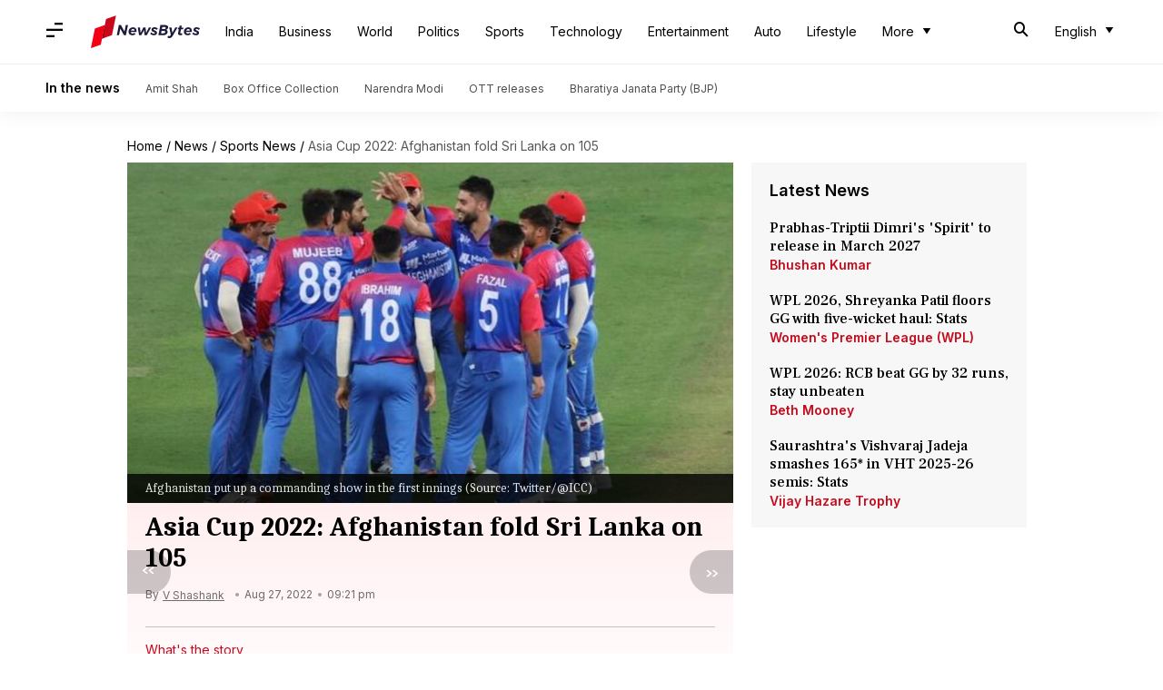

--- FILE ---
content_type: application/javascript; charset=utf-8
request_url: https://fundingchoicesmessages.google.com/f/AGSKWxWAy-N-Urx34RHXF7cIvWIQ26psiTba6fQ3hbpK35Olx6DKWdBfDpyuVU-29Q9A6-tCgjBCxlAkrQOsPbBRHZfuYXsBt-Hnar8G5yfSheLrSgxpZtcJrBBSxTplf-4npByNu59GNTGFhZMaKQ_ae76CuPMV0a24-JT0wq3oMWJBu_ZBID94cu9lBo2W/_/newBuildAdfoxBanner./banners/adv_/live/ads_/adengine._show_ads_
body_size: -1289
content:
window['d7ae263d-db5e-4aab-bd3f-b76f127f590b'] = true;